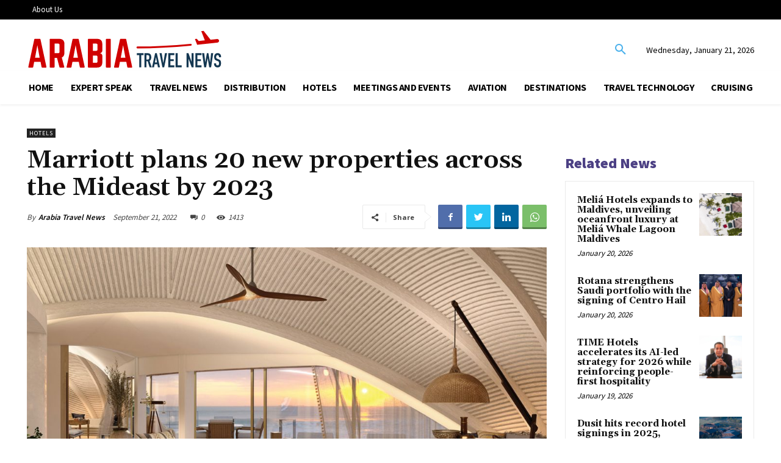

--- FILE ---
content_type: text/css
request_url: https://arabiatravelnews.com/wp-content/themes/Newspaper-child/style.css?ver=12.4c
body_size: 625
content:
/*
Theme Name:     Newspaper Child theme
Theme URI: 		http://themeforest.net/user/tagDiv/portfolio
Description:    Child theme made by tagDiv
Author:         tagDiv
Author URI: 	http://themeforest.net/user/tagDiv/portfolio
Template:       Newspaper
Version:        9.0c
*/


/*  ----------------------------------------------------------------------------
    This file will load automatically when the child theme is active. You can use it
    for custom CSS.
*/
.tagdiv-type p {
    margin-bottom: 10px;
}
.tdb_single_content .tdb-block-inner .has-content-area > p{font-size: 16px !important; line-height: 1.6 !important;} 